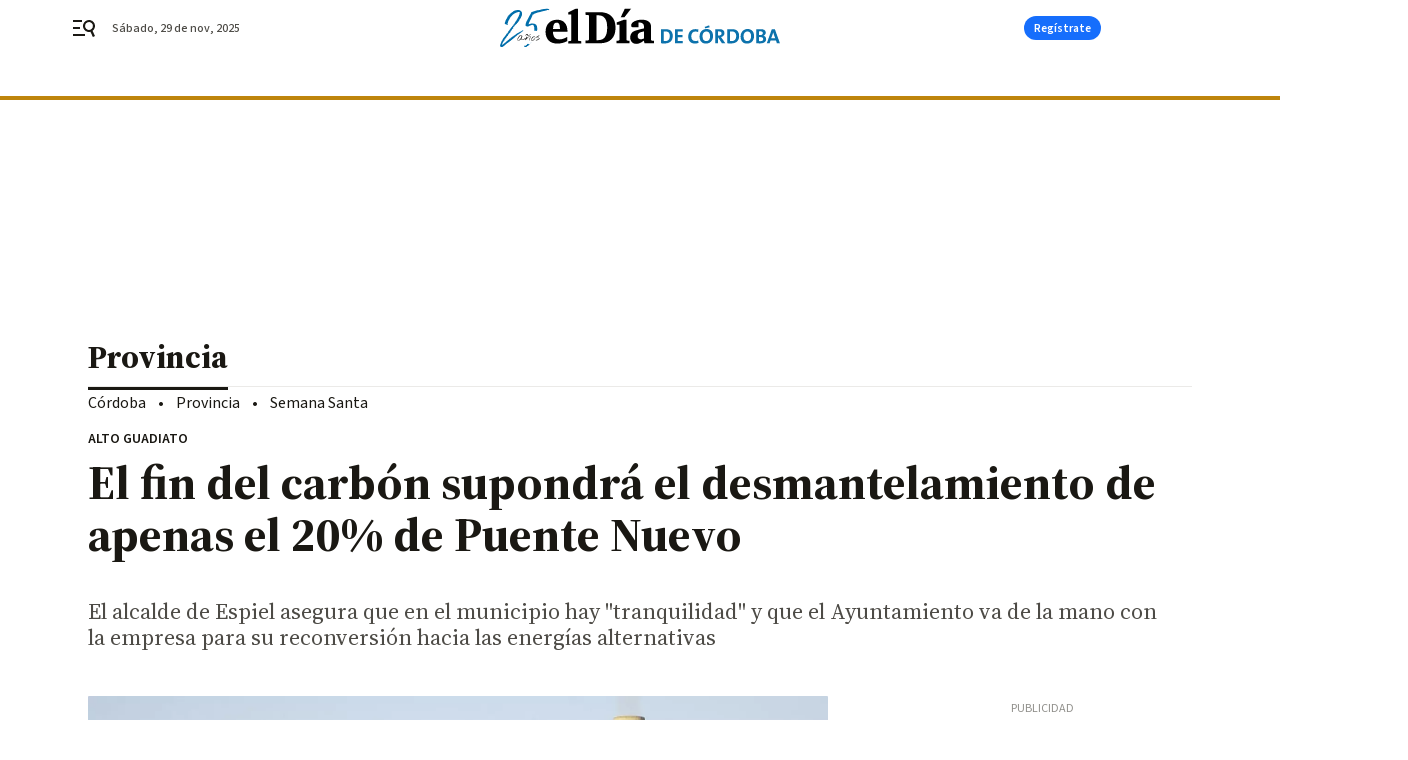

--- FILE ---
content_type: image/svg+xml
request_url: https://static.grupojoly.com/joly/public/file/2025/0228/04/eldiadecordoba25-desktop.svg
body_size: 11539
content:
<?xml version="1.0" encoding="UTF-8"?>
<svg id="Capa_1" data-name="Capa 1" xmlns="http://www.w3.org/2000/svg" viewBox="0 0 182 25.47">
  <defs>
    <style>
      .cls-1 {
        fill: #006eab;
      }

      .cls-2 {
        fill: #1c1c1b;
      }

      .cls-3 {
        fill: #0c72ac;
      }
    </style>
  </defs>
  <g>
    <path class="cls-3" d="M107.19,22.98c-.96,0-1.8-.04-2.58-.07v-9.24c.73-.03,1.85-.07,2.99-.07,2.87,0,4.7,1.28,4.7,4.53s-2.09,4.85-5.11,4.85M107.48,15.09c-.41,0-.8.01-1.07.04v6.25c.32.05.65.07.98.07,1.74,0,3.01-.99,3.01-3.19-.02-1.99-.8-3.17-2.91-3.17h0Z"/>
    <polyline class="cls-3" points="113.76 22.93 113.76 13.65 118.81 13.65 118.81 15.15 115.55 15.15 115.55 17.43 118.64 17.43 118.64 18.89 115.55 18.89 115.55 21.4 118.81 21.4 118.81 22.93 113.76 22.93"/>
    <path class="cls-3" d="M126.67,23.03c-3.24,0-4.28-2.15-4.28-4.45,0-2.94,1.54-5.01,4.64-5.01.67,0,1.33.09,1.98.28l-.25,1.63c-.59-.21-1.2-.32-1.83-.32-1.72,0-2.58,1.3-2.58,3.12,0,2.01.84,3.13,2.7,3.13.61,0,1.2-.14,1.76-.38l.28,1.58c-.77.28-1.59.43-2.42.43"/>
    <path class="cls-3" d="M133.95,23.08c-2.83,0-4.22-1.8-4.22-4.67,0-3.06,2.05-4.9,4.53-4.9s4.22,1.48,4.22,4.65c0,3.06-2.02,4.92-4.53,4.92M134.1,15.12c-1.28,0-2.46,1.02-2.46,3.1,0,1.96.77,3.24,2.43,3.24,1.21,0,2.5-.93,2.5-3.16,0-2.08-.88-3.2-2.47-3.2h0ZM133.37,13.1l-.29-.96,2.84-1.03.41,1.25-2.97.74Z"/>
    <path class="cls-3" d="M144.33,22.93l-2.5-3.83h-.15v3.83h-1.78v-9.28c.73-.04,1.59-.06,2.66-.06,2.05,0,3.36.71,3.36,2.61,0,1.37-.99,2.36-2.28,2.58.25.34.52.69.74,1.02l2.15,3.12h-2.21M142.38,15.05c-.23,0-.47.01-.7.04v2.69c.12.01.37.03.64.03,1.07,0,1.72-.55,1.72-1.41s-.54-1.33-1.66-1.33h0Z"/>
    <path class="cls-3" d="M150.35,22.98c-.96,0-1.8-.04-2.58-.07v-9.24c.73-.03,1.85-.07,2.99-.07,2.87,0,4.7,1.28,4.7,4.53s-2.09,4.85-5.11,4.85M150.64,15.1c-.41,0-.8.01-1.07.04v6.25c.32.05.65.07.97.07,1.74,0,3.01-.99,3.01-3.19-.01-1.99-.79-3.17-2.91-3.17Z"/>
    <path class="cls-3" d="M160.63,23.08c-2.83,0-4.22-1.8-4.22-4.67,0-3.06,2.05-4.9,4.53-4.9s4.22,1.48,4.22,4.65-2.02,4.92-4.53,4.92M160.78,15.12c-1.28,0-2.46,1.02-2.46,3.1,0,1.96.77,3.24,2.43,3.24,1.21,0,2.5-.93,2.5-3.16,0-2.08-.88-3.2-2.47-3.2h0Z"/>
    <path class="cls-3" d="M169.3,22.95c-.55,0-1.55-.03-2.72-.03v-9.26c.78-.04,1.95-.07,3.08-.07,1.99,0,3.1.81,3.1,2.29.02.92-.54,1.75-1.4,2.07v.03c.99.19,1.69,1.07,1.66,2.07,0,1.35-.92,2.88-3.72,2.88M169.37,15.04c-.38,0-.69.01-1,.03v2.41c.22.01.43.01.73.01,1.22,0,1.77-.49,1.77-1.32,0-.69-.4-1.14-1.5-1.14h0ZM169.15,18.83c-.14,0-.59,0-.78.01v2.59c.33.04.66.06.99.06,1.17,0,1.76-.55,1.76-1.39,0-.91-.8-1.28-1.97-1.28h0Z"/>
    <path class="cls-3" d="M180.02,22.93l-.64-1.9h-3.5l-.64,1.9h-1.81l3.25-9.28h2.02l3.31,9.27h-1.98M178,16.97c-.15-.42-.28-.84-.38-1.28h-.02c-.11.4-.21.82-.37,1.28l-.92,2.64h2.61l-.92-2.64Z"/>
    <path d="M93.59,19.69v-4.57c-1.66.31-1.91.37-2.54.64-1.09.52-1.58,1.25-1.58,2.35,0,1.29.79,2.16,1.95,2.16.61,0,1.07-.12,2.17-.58M90.06,9.24v3.17h-3.21c-1.16,0-1.62-.34-1.62-1.19,0-2.13,3.07-3.81,7-3.81,2.11,0,3.75.52,4.78,1.55,1.03,1.03,1.22,1.89,1.22,4.9v6.86l.3.4,1.5.15v1.62h-6.11l-.39-1.72c-2.24,1.55-3.55,2.1-4.98,2.1-2.29,0-3.91-1.73-3.91-4.17,0-1.46.57-2.74,1.53-3.57.84-.7,2.78-1.34,7.42-2.44v-.88c0-2.13-1.03-2.99-3.54-2.99Z"/>
    <polyline points="81.17 .1 85.27 .1 80.84 5.86 78.45 5.86 81.17 .1"/>
    <polyline points="80.62 7.41 82.22 7.41 82.22 20.69 82.58 21.09 84.25 21.24 84.25 22.85 75.67 22.85 75.67 21.24 77.29 21.09 77.59 20.69 77.59 10.67 75.84 10.67 75.84 9.2 80.62 7.41"/>
    <path d="M62.65,20.82h1.13c3.99,0,5.89-2.67,5.89-8.23s-1.93-8.08-5.89-8.08h-1.14v16.32M55.55,2.47h9.51c6.41,0,10.04,3.74,10.04,10.21s-3.61,10.18-10.04,10.18h-9.51v-1.76l1.84-.12.43-.58V4.8l-.43-.46-1.84-.12v-1.76Z"/>
    <polyline points="44.36 23.06 44.36 21.54 45.93 21.33 46.28 20.94 46.28 4.02 44.42 4.02 44.42 2.59 49.37 .1 50.73 .1 50.73 20.94 51.11 21.33 52.76 21.48 52.76 23.06 44.36 23.06"/>
    <path d="M34.48,13.43h4.47c-.08-3.01-.63-4.11-2.11-4.11-1.59,0-2.27,1.22-2.36,4.11M43.75,18.65v2.78c-2.39,1.18-4.25,1.64-6.58,1.64-4.66,0-7.57-2.83-7.57-7.7s2.99-7.95,7.57-7.95c4.19,0,6.66,2.79,6.66,7.5v.43h-9.46c.19,3.33,1.53,4.97,4.14,4.97,1.78,0,3.26-.48,5.24-1.67Z"/>
  </g>
  <g>
    <path class="cls-1" d="M15.07,14.29v.14c0,.1-.02.17-.06.21l-.1.06s-.02.09-.06.13c-.02,0-.03.03-.03.1,0,.02-.12.1-.35.22l-.19.19-.19.1c-.02.06-.09.12-.19.16-.09.09-.15.14-.19.16l-.16.13s-.05.05-.1.1h-.1s-.06.02-.06.06-.04.09-.13.13c-.13.06-.2.12-.22.16-.02.02-.05.04-.08.05-.03.01-.06.02-.08.02-.04,0-.06.02-.06.06-.02.09-.09.12-.19.1-.04,0-.06.02-.06.06,0,.02-.01.04-.03.06s-.04.03-.06.03l-.19.16c-.15.11-.25.16-.29.16-.09,0-.11.02-.06.06-.02.04-.07.09-.14.13-.08.04-.14.06-.21.06-.02,0-.03.02-.03.06-.06,0-.11.02-.13.06,0,.02,0,.04-.02.05-.01.01-.02,0-.02-.02,0-.04-.02-.05-.05-.02-.03.03-.05.07-.05.11,0,.09-.02.13-.06.13-.04-.02-.09-.02-.14,0-.05.02-.08.05-.08.1s-.09.14-.27.3c-.18.16-.28.22-.3.18-.02-.04-.05-.05-.08-.03-.03.02-.04.05-.02.1-.02.04-.07.11-.14.19-.07.09-.12.13-.14.13s-.05.01-.08.03c-.03.02-.06.05-.08.1-.43.38-.66.58-.7.58-.02,0-.04.01-.05.03-.01.02-.03.04-.05.06l-.03.06s-.05.05-.08.08-.08.06-.14.08c-.04.06-.09.12-.14.16-.05.04-.09.06-.11.06-.02.02-.05.04-.08.06-.03.02-.07.05-.11.1,0,.02-.02.04-.06.06-.02,0-.05.02-.1.06-.04.04-.09.08-.13.13-.11.11-.2.16-.29.16-.02-.02-.03-.01-.03.03.02.02,0,.06-.06.13-.13.04-.22.11-.29.19l-.29.22s-.08.04-.11.06c-.03.02-.05.04-.05.06,0,.02-.02.05-.05.08-.03.03-.07.06-.11.08-.06.02-.12.05-.16.08-.04.03-.06.06-.06.08s-.03.03-.1.03h-.03c0,.06-.1.16-.29.29l-.77.61-.06.03c-.06,0-.1.03-.1.1-.04.04-.08.06-.1.06-.06.02-.1.04-.1.06-.02.04-.07.06-.16.06-.02,0-.06.03-.13.1,0,.04-.02.06-.06.06-.02.06-.05.1-.1.1-.13.15-.22.22-.29.22-.04,0-.06.01-.06.03-.04.06-.13.15-.26.26-.13.11-.23.18-.32.22l-.22.26-.26.26s-.11.04-.21.11c-.1.07-.18.13-.24.18l-.1.06s-.04.02-.06.05c-.02.03-.05.07-.1.11-.06.06-.16.14-.29.22-.13.08-.22.14-.29.16l-.03.03s-.02.04-.06.06c-.04.02-.08.04-.1.06-.13.04-.28.06-.45.06-.02.02-.05.03-.08.03s-.06.01-.08.03c-.02.02-.06.03-.11.02-.05-.01-.09-.03-.11-.05l-.06-.03c-.06,0-.15-.04-.27-.11-.12-.07-.22-.15-.3-.24,0-.02-.02-.06-.05-.11-.03-.05-.06-.09-.08-.11-.02-.13-.02-.2,0-.22.04,0,.06-.03.06-.1-.04-.13-.06-.23-.06-.32s.02-.15.06-.19c.02-.02.04-.04.05-.06.01-.02,0-.03-.02-.03v-.06c0-.15.03-.25.1-.29.09-.09.19-.3.32-.64l.13-.48c.09-.09.13-.17.13-.26l.06-.19.13-.26c.02-.15.08-.29.19-.42.11-.13.18-.18.22-.16.04,0,.06-.02.06-.06.02-.06.02-.11,0-.13-.02-.02-.03-.05-.03-.08s.01-.08.03-.14c.19-.28.32-.42.38-.42.02,0,.03-.03.03-.1-.02,0-.03,0-.03-.02s-.01,0-.03.02c-.02,0-.03-.01-.03-.03s.01-.04.03-.06c.04-.04.06-.07.06-.1s0-.03.02-.03.03.02.05.06l.1.03-.03-.13s-.07-.05-.1-.08c-.02-.03-.01-.04.03-.02,0,.02.01.02.03,0,.02-.02.04-.04.06-.06.02-.09.05-.13.1-.13.11,0,.17-.05.19-.16.06-.11.12-.16.16-.16h-.03c-.09-.08-.09-.13,0-.13.06,0,.11-.04.13-.13.11-.15.16-.18.16-.1,0,.02.01.02.03,0,.04-.02.04-.05,0-.1-.04,0-.04-.02,0-.06l.13-.03v-.06c0-.06.02-.1.06-.1s.07,0,.08-.02c.01-.01,0-.02-.05-.02-.02-.02-.02-.03,0-.03.06,0,.1-.04.1-.13,0-.06.03-.11.1-.13.02,0,.04-.01.06-.03.02-.02.03-.04.03-.06l.1-.13s.05-.08.08-.13c.03-.04.06-.07.08-.1,0-.06.01-.1.03-.1l.06-.03s.01-.05.03-.1c.02-.04.05-.08.1-.13.04-.04.08-.08.11-.13.03-.04.05-.07.05-.1s.02-.04.06-.06c.04,0,.14-.12.29-.35.15-.26.24-.37.29-.35.04,0,.07-.01.1-.03.02-.02.03-.04.03-.06s-.02-.05-.05-.1c-.03-.04-.06-.06-.08-.06s-.03-.01-.02-.03c.01-.02.03-.03.05-.03.06,0,.12-.01.16-.03.04,0,.06.01.06.03s-.02.03-.06.03c0,.02,0,.04-.02.05-.01.01,0,.02.02.02,0,.02.01.03.03.02.02-.01.04-.03.06-.05.06-.06.07-.1.03-.1-.04-.02-.06-.05-.05-.1.01-.04.04-.06.08-.06.02,0,.04-.01.06-.03.02-.02.03-.04.03-.06-.02,0-.03,0-.02-.02.01-.01.02-.03.02-.05.02-.02.04-.03.05-.03s.02.01.02.03c.02.02.05.02.1,0,.04-.02.07-.06.1-.13.02-.06.01-.08-.03-.06-.04.02-.07.03-.08.02-.01-.01,0-.03.05-.05.02-.02.02-.04,0-.06,0-.06.01-.1.03-.1.04-.04.06-.07.06-.1,0-.04.02-.06.06-.06s.08-.02.13-.06c.04-.04.06-.08.06-.13h-.1c-.09,0-.12-.02-.1-.06l.1-.03s.09-.03.14-.1c.05-.06.08-.12.08-.16s.02-.04.06,0c0,.04.02.06.05.06s.05-.02.05-.06c0-.02.01-.03.03-.03l.03-.06.03-.13s.04-.02.05-.05c.01-.03,0-.06-.02-.08-.04,0-.06.03-.06.1,0,.02-.02.04-.06.06-.04.02-.07.02-.1,0,0-.11.07-.19.22-.26.08-.02.15-.05.19-.1.04-.04.05-.07.03-.1h-.06s-.03.02-.03,0c0-.04,0-.07.02-.1.01-.02.03-.01.05.03.02.04.04.05.06.02.02-.03.03-.08.03-.14-.02-.02-.03-.04-.02-.05.01-.01.02-.03.02-.05l.06.06s.01.03.03.02c.02-.01.06-.04.13-.08.02-.04.05-.08.1-.13.04-.04.06-.07.06-.1l.13-.13s.06-.1.06-.16c0-.04.01-.06.03-.06.04,0,.08-.02.13-.06.02-.06.03-.11.03-.13s-.01-.03-.03-.03c-.04,0-.04-.02,0-.06.02-.04.05-.07.08-.1.03-.02.05-.04.05-.06l.13-.06s.1-.04.16-.13c.02-.04.05-.08.1-.11.04-.03.07-.05.1-.05.04,0,.06-.02.06-.06s.01-.06.03-.06c.02.02.04.02.06,0,.02-.02.02-.04,0-.06v-.1s-.03-.03-.1-.03l-.06.03.06-.06s.05-.06.08-.11c.03-.05.07-.11.11-.18.06-.13.14-.19.22-.19.06,0,.1-.02.1-.06l.06-.06c.06-.02.13-.06.21-.13.07-.06.15-.14.24-.22l.16-.1-.13-.1s-.06-.09-.06-.14.03-.09.1-.11l.1-.03s.03.06.1.06l.13-.06.03-.1.06-.03c0-.06.02-.1.06-.1.02,0,.03,0,.03-.02s-.01-.02-.03-.02c0-.04-.01-.06-.03-.05-.02.01-.04.03-.06.05-.04.04-.08.05-.1.03-.04,0-.06-.02-.06-.06,0-.06.06-.16.19-.29.15-.08.22-.17.22-.26,0-.04.03-.06.1-.06.02,0,.03-.02.03-.06l.16-.26s.07-.08.1-.11c.02-.03.03-.06.03-.08,0-.04.03-.07.1-.1.13-.17.19-.28.19-.32,0-.02-.02-.02-.06,0-.04,0-.06-.02-.06-.05s.01-.06.03-.08h.1s.03-.01.03-.1c0-.06.03-.07.1-.03.02.06.05.09.1.06.04-.02.06-.05.06-.1,0-.02-.01-.03-.03-.03-.09,0-.07-.07.03-.22.06-.04.13-.12.19-.22.02-.08.07-.15.16-.19l.13-.26c.04-.13.11-.23.19-.32.08-.08.13-.15.13-.19-.06-.04.17-.51.7-1.41l.16-.26.1-.26c.38-.92.59-1.58.61-1.98v-.26c0-.3-.01-.48-.03-.54h-.35c-.13,0-.49.07-1.09.22l-.32.1s-.14.04-.35.13c-.11.09-.2.13-.29.13-.02,0-.05.01-.1.03,0,.02-.02.03-.06.03-.02.02-.05.04-.1.06-.04.02-.1.04-.16.06l-.22.1s-.09.02-.13.06c-.04.04-.09.07-.13.1l-.19.16s-.06.01-.06.03c-.04.04-.12.1-.24.16-.12.06-.22.11-.3.13-.09.02-.13.06-.13.13,0,.02-.07.1-.22.22l-.19.1s-.07.14-.22.29c-.13.17-.27.33-.42.48-.11.15-.18.22-.22.22l-.16.16c0,.09-.06.17-.19.26-.09.13-.13.21-.13.26l-.19.22c-.02.06-.05.12-.08.16-.03.04-.05.07-.05.1l-.06.13s-.05.06-.1.13c0,.04-.02.06-.06.06-.02,0-.03.01-.03.03,0,.13-.03.26-.1.38-.02.02-.05.06-.1.13-.04.06-.07.12-.1.16l-.19.35s-.03.02-.03.06c0,.06-.03.13-.1.19-.06.02-.1.07-.1.16,0,.04-.09.27-.26.67-.04.02-.06.07-.06.16l.03.06c0,.09-.02.18-.05.27-.03.1-.07.15-.11.18-.06.04-.09.09-.06.13,0,.06-.01.11-.03.13-.02.02-.02.09,0,.19.02.09.02.15,0,.19l-.03.03s.04-.02.11.08c.07.1.12.18.14.24l-.06.06s-.04.05-.05.08c-.01.03,0,.06.02.08,0,.06-.01.09-.03.06-.04-.02-.09-.03-.14-.03s-.08.02-.08.06v.1s-.05-.05-.1-.08c-.04-.03-.09-.06-.13-.08-.04-.02-.1-.06-.16-.11-.06-.05-.12-.08-.16-.08l-.16-.03s-.07-.03-.16-.03c-.06,0-.13-.03-.21-.08-.08-.05-.11-.09-.11-.11l-.06-.03s-.03-.04-.03-.06l-.13-.03c-.09-.02-.19-.11-.3-.27-.12-.16-.15-.24-.11-.24.02,0,.03-.03.03-.1l.16-.29c.02-.11.06-.22.11-.34.05-.12.1-.27.14-.46l.38-.96c.04-.15.11-.27.19-.35.06-.13.12-.2.16-.22.04-.06.1-.15.16-.27.06-.12.11-.22.13-.3,0-.04.01-.07.03-.1l.03-.06s-.02-.08.02-.13c.03-.04.06-.06.08-.06s.03-.02.03-.06l.16-.26c.11-.11.16-.2.16-.29-.02-.02-.02-.05,0-.1.02-.04.05-.07.1-.1.02-.04.04-.07.06-.1.02-.02.03-.04.03-.06s.02-.03.06-.03.08-.06.13-.19c.11-.06.16-.13.16-.19.02,0,.04-.02.06-.06,0-.11.1-.22.29-.35.04-.04.07-.09.1-.14.02-.05.04-.09.06-.11l.13-.1s.01.05-.03.1c-.06.09-.07.13-.03.13s.11-.04.19-.13c.04-.04.05-.1.03-.16-.02-.02-.02-.05.02-.1.03-.04.06-.08.08-.13l.16-.13.03.03s.08.05.13.02c.04-.03.07-.08.1-.14,0-.04.06-.14.19-.29.13-.13.21-.19.26-.19.04-.02.07-.04.1-.06.02-.06.06-.11.13-.13.11,0,.17-.03.19-.1.04-.06.08-.1.13-.1.02,0,.05-.02.1-.06.06-.06.11-.1.13-.1.06,0,.14-.04.22-.13l.19-.16.03-.06s.02-.08.06-.13c.04-.04.08-.06.13-.06l.06-.03s.05-.01.08-.03c.03-.02.07-.04.11-.06l.19-.1.06-.03c.06,0,.12-.02.16-.06.11-.02.21-.06.3-.11.1-.05.16-.09.21-.11h.1s.44-.11,1.25-.26l.48-.03c.3,0,.53.02.7.06.36.09.56.15.61.19,0,.02.06.06.19.13.13.02.19.09.19.19,0,.04.02.06.06.06.04-.02.08-.02.11.02.03.03.04.08.02.14,0,.06.02.1.06.1l.03-.03s.02-.03.06-.03c.04.02.12.12.22.29.11.17.18.3.22.38l.03.06s.03.02.03.06v.06s.05.21.1.58v.1s.02.04,0,.06c-.02.02-.03.04-.03.06-.02.04-.02.07,0,.1.06.06.07.1.03.1l-.03.16c0,.3-.03.51-.1.64l-.03.16c0,.06-.02.11-.06.13-.02,0-.04.01-.06.03,0,.02.02.02.06,0h.1l-.1.06s-.06.11-.06.19c0,.06-.04.13-.13.19-.02.02-.04.05-.05.1-.01.04-.03.09-.05.13,0,.11-.03.16-.1.16,0,.02,0,.03-.02.03-.01,0,0,.01.02.03,0,.04-.03.1-.1.16-.04.09-.05.15-.03.19,0,.02-.01.03-.03.03-.06,0-.1.02-.1.06,0,.06-.02.12-.06.16-.06.04-.08.07-.03.1.02.04.01.09-.03.13l-.1.13s-.06.1-.11.18c-.05.07-.11.12-.18.14-.09.02-.13.05-.14.08-.01.03.03.05.11.05.06,0,.03.03-.1.1-.04.09-.07.13-.1.13-.04,0-.06.03-.06.1,0,.11.02.14.06.1.04,0,.04.01,0,.03-.04.04-.06.07-.06.1,0,.09-.04.13-.13.13-.09.04-.13.11-.13.19l-.03.13-.06.1s-.06.09-.19.13c-.04.02-.08.04-.11.06-.03.02-.06.03-.08.03.02.02.04.03.06.03.04.02.04.04,0,.06-.02.06-.02.11,0,.13-.02.04-.06.1-.11.18-.05.07-.1.11-.14.11-.02.02-.03.05-.03.1l.03.06s-.06.04-.11.05c-.05.01-.1.02-.14.02-.04-.02-.06,0-.06.06.02.02.01.05-.03.08-.04.03-.09.05-.13.05-.09-.04-.13-.01-.13.1,0,.04-.01.08-.03.11-.02.03-.04.05-.06.05-.06.02-.1.05-.11.1-.01.04,0,.06.05.06s.05.02.03.05c-.02.03-.05.06-.1.08-.13.06-.16.14-.1.22.04.04.03.05-.03.03-.09,0-.13.01-.13.03-.02.02-.07.04-.16.06-.09,0-.14.02-.16.06-.04-.02-.07-.04-.1-.06-.04-.02-.08-.03-.11-.02-.03.01-.07.04-.11.08,0,.09.03.16.1.22.08.09.14.15.16.19,0,.06-.11.14-.32.22-.09,0-.15.02-.19.06l-.16.16-.03.13s.05.05.03.08c-.02.03-.05.04-.1.02-.06,0-.09.01-.06.03,0,.02.05.03.16.03l.16.06h-.06c-.06,0-.1.03-.1.1,0,.02-.02.03-.06.03l-.1.03s-.03.03-.1.03c-.13-.02-.19-.01-.19.03s-.02.09-.06.13c-.06.02-.1.05-.1.08s.02.03.06-.02c.02,0,.03.01.03.03s-.05.09-.16.19c-.02.04-.05.07-.08.1-.03.02-.04.04-.02.06,0,.02-.03.03-.1.03-.04,0-.06.03-.06.1,0,.02-.03.05-.1.1-.06.02-.1.11-.1.26-.02.11-.03.19-.02.24.01.05.04.04.08-.05.02-.04.06-.06.11-.06s.08.02.08.06c0,.09-.01.13-.03.13h-.03s-.01-.03-.03-.03c-.02.02-.02.04,0,.06,0,.02-.02.03-.06.03,0-.02-.04-.03-.13-.03-.13.02-.19.04-.19.06,0,.04-.06.13-.18.27-.12.14-.2.21-.24.21-.02,0-.03.01-.03.03s-.03.05-.1.1c-.04.09-.06.15-.06.19.02.02.04.02.06,0,.06-.04.1-.04.1,0,.04.04.05.08.02.11-.03.03-.08.05-.14.05-.19,0-.29.04-.29.13,0,.13.03.15.1.06.08-.08.13-.11.13-.06.02.02,0,.07-.08.14-.08.07-.14.12-.21.14-.09,0-.13.01-.13.03-.02.04-.06.05-.13.03-.02-.02-.05-.03-.08-.03s-.04.02-.02.06c.06.04.06.1,0,.16-.06.02-.1.04-.1.06s.02.03.06.03l.13-.03.06-.03s-.02.08-.05.11c-.03.03-.06.05-.08.05l-.06.03-.13.06c-.04.09-.04.13,0,.13s.03.05-.03.16c-.06.02-.1.04-.1.06s.02.04.06.06c.02,0,.03.01.03.03,0,.04-.06.12-.19.22-.13.13-.21.19-.26.19l-.03.1c0,.06-.01.09-.03.06-.06-.02-.11-.01-.14.03-.03.04-.04.09-.02.13,0,.04-.01.07-.03.1-.06,0-.1.03-.1.1,0,.09-.02.11-.06.06-.02,0-.04.02-.06.06,0,.02-.02.04-.06.06-.06,0-.12.02-.16.06-.09.04-.12.1-.1.16.02.02.06.02.13,0,.02-.04.03-.04.03,0s-.02.06-.06.06c-.09,0-.11.02-.06.06,0,.06-.03.1-.1.1-.06.02-.11.04-.13.06-.02.02-.02.04,0,.06l.03.13-.06.16s-.05-.02-.1.06c-.02.02-.04.05-.06.1-.02.04-.04.06-.06.06-.04,0-.06.03-.06.1,0,.09-.02.15-.05.21-.03.05-.07.08-.11.08,0-.04-.05-.03-.16.03-.04.04-.07.06-.1.06s-.02.01,0,.03c.02.09.01.13-.03.13-.06.02-.1.06-.1.13.02.04.01.09-.03.13-.02,0-.03.02-.03.06.02,0,0,.03-.06.1-.06.02-.1.05-.1.1s-.01.08-.03.11c-.02.03-.04.04-.06.02-.04,0-.11.04-.19.11-.09.07-.13.13-.13.18.08.02.14.02.16,0,.02,0,.03.01.03.03s-.05.03-.16.03l-.1.1s-.06.03-.13.03l-.1.06c-.02.06-.02.11,0,.13.04.02.09.02.14-.02.05-.03.08-.07.08-.11l.03-.06s.06.02.06.06-.04.1-.11.18c-.08.07-.14.11-.21.11-.13.02-.2.12-.22.29-.04.11-.12.17-.22.19-.09,0-.13.03-.13.1,0,.08-.02.13-.06.13-.09,0-.06.04.06.13.04,0,.07,0,.1-.02.02-.01.03-.03.03-.05l.03-.06s.03.01.03.03c0,.04-.02.08-.06.11-.04.03-.1.06-.16.08-.02,0-.03.02-.03.06,0,.06-.02.1-.06.1-.06,0-.11.04-.13.13-.02.08-.06.13-.13.13-.02-.02-.04-.02-.06.02-.02.03-.02.06,0,.08,0,.06-.01.1-.03.1-.06,0-.1.01-.1.03s-.01.03-.03.03c-.04-.02-.06-.01-.06.03s-.02.08-.06.13h-.16l.16.06s.03.05.03.1c-.02,0-.03.01-.03.03s-.03.03-.1.03l-.06.1c-.02.08-.06.13-.13.13-.02.04-.03.08-.03.13.02.08,0,.13-.06.13s-.1.02-.11.06c-.01.04,0,.06.05.06s.06.01.06.03l-.03.06s-.04.01-.05.03c-.01.02-.03.04-.05.06l-.03.06s-.06.02-.06.06c0,.06-.01.11-.03.13-.04,0-.06.06-.06.19l-.03.26s-.03.02-.03.06v.1s-.03.01-.03.03.01.03.03.03c.06-.02.06.04,0,.19l-.13.29s.01.03.03.03l.29-.22c.36-.28.78-.66,1.25-1.15.04-.02.07-.03.1-.03.08,0,.13-.02.13-.06.02-.09.05-.11.1-.06h.06v-.06c.17-.17.27-.26.29-.26l.19-.16c.04-.06.08-.12.13-.16.04-.04.07-.06.1-.06s.03-.01.03-.03c.02-.04.07-.1.16-.16.08-.06.15-.1.19-.1l.06-.1.13-.06s.08-.02.11-.06c.03-.04.04-.07.02-.1,0-.04.03-.06.1-.06.02,0,.06-.03.13-.08.06-.05.12-.1.16-.14.06-.13.13-.19.19-.19.04,0,.08-.01.11-.03.03-.02.05-.05.05-.1l.06-.03s.03-.01.03-.03c.04-.02.07-.03.1-.03l.06-.1.1-.1s.06-.01.06-.03c0-.04.05-.12.16-.22l.26-.19s.02-.03.06-.03c.02,0,.03-.02.03-.06l.03-.03.19-.1c.11-.09.18-.13.22-.13v.1s-.03.04-.02.06c.01.02.03.02.05,0,.06-.06.1-.12.1-.16,0-.06.01-.1.03-.1.04,0,.06-.02.06-.06-.02-.04.02-.11.11-.19.1-.08.19-.14.27-.16.08-.02.15-.05.19-.08.04-.03.05-.06.03-.08-.02-.02.02-.07.11-.16.1-.08.15-.12.18-.1.04,0,.06-.01.06-.03,0-.11.06-.14.19-.1.02.02.06.02.13,0,.02-.02.05-.04.1-.05.04-.01.07-.03.1-.05.02-.04.05-.08.08-.11.03-.03.06-.06.08-.08.02-.06.06-.13.13-.19.06-.06.11-.08.13-.06.02,0,.02-.02,0-.06,0-.02.02-.03.06-.03.06,0,.1-.02.1-.06,0-.02.02-.03.06-.03l.1-.03s.03-.06.1-.06l.06.03c-.11,0-.02-.1.27-.3.29-.2.47-.3.56-.3.02,0,.05-.02.1-.06.04-.04.05-.07.03-.1l.03-.1s.06-.07.06-.1.04-.03.13-.03c.13,0,.19-.01.19-.03,0-.08.01-.13.03-.13l.22-.16.22-.13c.11,0,.23-.05.38-.16l.26-.19.19-.13-.03.1s0,.07.02.1c.01.02.03,0,.05-.06.02-.02.03-.06.03-.13,0-.02.03-.03.1-.03.19-.04.29-.12.29-.22,0-.04.02-.06.06-.06.06-.02.08-.02.06,0-.04.06-.05.1-.03.11.02.01.05,0,.1-.05.02-.04.05-.06.1-.06.06,0,.1-.02.1-.06-.06-.04-.05-.06.03-.06.02,0,.07-.02.16-.06,0-.02.02-.03.06-.03s.06-.01.06-.03.02-.03.06-.03c.02.02.05,0,.08-.05.03-.05.05-.1.05-.14s.05-.06.16-.06c.04.02.08.03.13.03s.06-.01.06-.03l.06-.03s.06-.01.06-.03l.06-.06s.05-.03.1-.03c.02,0,.08-.05.19-.16.08-.08.15-.13.19-.13,0,.02.01.03.03.03s.14-.05.35-.16c.04-.04.08-.07.11-.1.03-.02.06-.03.08-.03.04-.02.06-.03.06-.03ZM.11,24.74s0-.02.02-.05c.01-.03,0-.05-.02-.05-.02-.02-.04-.03-.06-.02-.02.01-.03.03-.03.05s.02.04.06.06h.03ZM.24,23.59v-.03s-.01-.03-.03-.03-.03.02-.03.06v.03s.03-.01.03-.03h.03ZM1.01,21.8s0,0,.02-.02c.01-.01.02-.03.02-.05s-.01-.03-.03-.03c-.02.02-.02.04,0,.06v.03ZM1.2,24.26s-.06-.03-.13-.03v.06c.06.06.11.07.13.03.04,0,.04-.02,0-.06ZM1.49,20.81l.03.06s.06.01.06-.03c-.02-.04-.04-.08-.06-.1l-.03.06ZM1.71,20.52s.07-.03.1-.1l-.1.03v.06ZM1.93,22.66s.02-.03.06-.03v.03s-.02.04-.06.06v-.06ZM2.16,19.66s-.01.01-.03.03c0,.04.03.06.1.06v-.1h-.06ZM2.78,21.13s.03-.03.05-.03c.02.04.02.06,0,.06,0,.02-.02.03-.06.03v-.03s0-.01.02-.03ZM2.92,18.35l-.03-.06s.01-.03.03-.03l.03.06s.01.03-.03.03ZM3.28,20.49l.03.06s-.05.06-.1.06-.08-.02-.1-.06c-.02-.02,0-.03.06-.03.02,0,.03-.01.03-.03s.02-.02.06,0ZM3.45,20.14c.05-.04.09-.06.11-.06l-.06.13c-.09.08-.13.11-.13.06s.03-.09.08-.13ZM3.76,17.1c.08-.04.14-.05.16-.03l-.1.06c-.19.09-.21.07-.06-.03ZM4.06,19.37s-.04-.02-.02-.06l.03-.06s.06.07.06.1c-.02.02-.05.03-.08.03ZM4.36,16.37s.05.02.03.05c-.02.03-.06.06-.13.08-.11.11-.13.1-.06-.03.04-.06.1-.1.16-.1ZM4.43,16.24s-.03-.01-.03-.03l.03-.03s.03.01.03.03l-.03.03ZM4.75,15.89h-.1s.01-.03.03-.03c.02-.02.04-.02.06,0v.03ZM4.91,21.38v-.03s-.01-.02-.03,0c-.02,0-.03.01-.03.03h.06ZM5,15.57h-.06s.02-.03.06-.03c.02,0,.03.01.03.03h-.03ZM5,16.08s.01.06.03.06l.03-.06s-.01-.03-.03-.03l-.03.03ZM5.1,17.07v.06s.04.03.06.03.03-.02.03-.06c0-.02-.02-.03-.06-.03h-.03ZM5.19,15.21s-.06-.01-.06-.03h.1s.01.03-.03.03ZM5.24,5.27s.02-.04.02-.06-.01-.03-.03-.03c-.02.02-.03.05-.03.1,0,.02.01.03.03.03,0,0,0-.01.02-.03ZM6.09,14.38v.06h.03s.03-.04.03-.06,0-.03-.02-.03-.02.01-.02.03h-.03ZM6.25,14.7h-.05s-.05.01-.05.03c.04.02.07.03.1.03s.03-.01.03-.03c-.02-.02-.03-.03-.03-.03ZM6.76,13.3l-.06.03.03-.06s.02-.03.06-.03l-.03.06ZM6.86,15.37v-.02s.02-.03.06-.05c.02,0,.03.01.03.03s-.01.03-.03.03h-.06ZM7.27,12.79s-.02.01-.06.03l.03.06.1-.06s.01-.03-.03-.03h-.03ZM7.46,12.34s-.03-.01-.03-.03c.02-.04.06-.06.13-.06.02.02.02.04,0,.06l-.1.03ZM7.59,13.49s.01.03.03.03v-.03l-.03-.03v.03ZM7.69,12.47c.06,0,.1-.01.1-.03s-.01-.03-.03-.03c-.04,0-.06.01-.06.03v.03ZM7.69,14.38s.02-.03.06-.03v.03h-.06ZM7.83,12.03s-.02.03-.02.05.01.03.03.03.03-.01.03-.03c0-.04-.01-.06-.03-.06,0,0,0,0-.02.02ZM7.88,13.39h.1s.03-.02.03-.06c-.04-.02-.07-.03-.1-.03s-.04,0-.05.02,0,.02.02.02v.06ZM7.88,11.92s.04.03.13.03c.04,0,.06-.02.06-.06,0-.06.03-.1.1-.1l.06-.06s.01-.06.03-.06c.02-.02.03-.05.03-.08s-.01-.06-.03-.08c-.02,0-.03.01-.03.03,0,.04-.05.12-.16.22l-.19.16ZM8.04,13.46s-.01-.03-.03-.03l-.03.03s.01.03.03.03l.03-.03ZM8.13,12.37s.02-.01.06-.03c0-.02-.03-.03-.1-.03-.02,0-.03.01-.03.03l.03.03h.03ZM8.29,13.58h.02s.02.01.02.03c0,.02-.01.03-.03.03h-.03s.01-.03.03-.03v-.03ZM8.39,11.89s-.02,0-.05.02c-.03.01-.04.03-.02.05.08.02.14.02.16,0,0-.02-.01-.03-.03-.03-.04-.02-.06-.03-.06-.03ZM8.49,11.67s-.03.04-.03.06.01.03.03.03c.04,0,.07-.01.08-.03.01-.02,0-.04-.02-.06-.02-.02-.04-.02-.06,0ZM8.49,12.82s.02,0,.06-.02c.04-.01.07,0,.1.02,0,.02-.01.03-.03.03h-.1s-.03-.03-.03-.03ZM8.53,18.3s.02,0,.02.02c.02,0,.03,0,.02.02s-.03.02-.05.02c0-.02,0-.04.02-.05ZM8.66,11.99s-.02.01-.02.03.01.04.03.06c.02,0,.03-.02.03-.06l-.03-.03h-.02ZM8.66,12.69s.03-.03.05-.03.03.02.03.06l-.06.03s-.03-.01-.03-.03c0,0,0-.01.02-.03ZM8.81,12.63h.03s.03-.02.03,0-.01.03-.03.03h-.03v-.03ZM8.87,10.56s-.03-.04-.03-.08c.02,0,.03-.01.03-.03s.01-.03.03-.03.03.01.03.03-.01.04-.03.06c0,.04-.01.06-.03.05ZM8.85,11.62s-.02.03-.02.05h.06s-.01-.06-.03-.06c0,0,0,0-.02.02ZM8.93,11.03l.03.03s.06-.01.06-.03c.02,0,.02-.01,0-.03-.02-.02-.04-.03-.06-.03l-.03.06ZM8.97,10.8v.03h.1s-.01-.03-.03-.03h-.06ZM9.01,11.68s-.05.03-.05.05c.02.02.04.03.06.03s.04-.01.06-.03c.02,0,.03,0,.03-.02,0-.01-.01-.02-.03-.02-.02-.02-.05-.03-.08-.02ZM9.06,12.37s.04-.03.06-.03.01.02-.03.06c-.02.02-.04.04-.05.05-.01.01-.02,0-.02-.02s.01-.04.03-.06ZM9.38,10.02s-.06.06-.06.08c.04.09.11.09.19,0,.06-.08.06-.13,0-.13-.04,0-.09.02-.13.05ZM9.32,11.47s.07-.03.1-.1c.06-.08.08-.14.06-.18-.02-.03-.06,0-.13.08l-.03.19ZM9.54,11.83s.06.03.06.1c-.02.02-.04.02-.06,0v-.1ZM9.73,11.31v.06s.02.01,0,.03c-.04,0-.05-.03-.03-.1h.03ZM9.73,10.9s.06.03.06-.03c0-.15-.03-.17-.1-.06-.02.02-.01.05.03.1ZM9.92,11.11s.01,0,.03.02h.06v.03s-.04.06-.06.05c-.02-.01-.03-.04-.03-.08v-.02ZM10.21,10.42c0,.06-.02.1-.06.1l-.06.03v-.03l.03-.1c.06-.02.1-.02.1,0ZM10.31,10.61h.03l.06.03s-.01.03-.03.03l-.06-.03v-.03ZM10.36,8.82s-.02.01-.02.03.01.04.03.06c.02,0,.03-.02.03-.06,0-.02-.01-.03-.03-.03h-.02ZM10.44,10.52s-.07.03-.08.02c-.01-.01,0-.03.02-.05,0-.04.03-.06.1-.06.04.04.03.07-.03.1ZM10.72,17.07s-.04-.03-.06-.03-.03.01-.03.03c0,.04.01.07.03.08.02.01.04,0,.06-.02.02-.02.02-.04,0-.06ZM11.08,10c.08-.06.13-.07.13-.03,0,.02-.03.06-.1.13-.04.04-.09.07-.14.1-.05.02-.06.01-.02-.03,0-.04.04-.1.13-.16ZM11.11,8.85v.06l.06.03s.03-.01.03-.03l-.03-.06h-.06ZM11.23,16.46v-.03s-.01-.03-.03-.03l-.03.03s.01.03.03.03h.03ZM11.27,9.88h.03s.02.01,0,.03c0,.04-.01.06-.03.06v-.1ZM11.47,9.35s.07-.05.11-.05.06.01.05.03c-.01.02-.03.04-.05.06l-.13.03s-.02-.05.02-.08ZM11.84,16.21v-.03l-.03-.1s-.03.04-.03.06l.03.06h.03ZM12.39,16.05v-.1s-.03-.02-.03,0c-.02,0-.03.01-.03.03.04.04.06.06.06.06ZM12.55,15.98c0-.06-.01-.1-.03-.1s-.03.03-.03.1v.03l.06-.03ZM12.93,15.69c0-.06-.01-.1-.03-.1-.06,0-.1.03-.1.1,0,.02.03.03.1.03.02,0,.03-.01.03-.03ZM13.41,15.41v-.03s-.01-.03-.03-.03c0,.02-.01.03-.03.03,0,.02.01.03.03.03h.03ZM13.65,14.94s.03-.02.05-.02h.06s-.02.03-.06.03h-.06s0,0,.02-.02ZM14.59,14.74s0,0,.02-.02c.01-.01,0-.02-.02-.02,0-.02-.01-.03-.03-.03-.04,0-.06.01-.06.03l.06.03h.03ZM14.59,14.93s0-.03-.02-.03-.02.01-.02.03c-.04.02-.06.04-.06.06.06,0,.1-.02.1-.06Z"/>
    <g>
      <path class="cls-1" d="M18.04,24.55s.1.03.16.03v-.13h-.1c0,.06-.02.1-.06.1Z"/>
      <path class="cls-1" d="M17.76,24.61c-.06,0-.1.01-.1.03s.03.03.1.03h.02s.02-.01.02-.03c-.02,0-.03-.01-.03-.03Z"/>
      <path class="cls-1" d="M18.91,23.62s-.01.02-.03,0v-.03s-.03.03-.03.1-.01.1-.03.1-.02-.01,0-.03c0-.09-.01-.09-.03,0-.04.02-.04.04,0,.06.02.02.02.03,0,.03s-.06.03-.13.1c-.02.02-.04.04-.06.05-.02.01-.03,0-.03-.02h-.1s.01.03.03.03c.06,0,.06.04,0,.13-.02,0-.03.01-.03.03s.02.03.05.03.05-.01.05-.03.03-.03.1-.03c.02,0,.04-.02.05-.05.01-.03.04-.06.08-.08,0-.02.04-.07.13-.16.11-.02.16-.05.16-.1,0-.07.03-.11.09-.12-.06-.02-.12-.04-.18-.06,0,0,0,.01,0,.02-.02.02-.04.03-.06.03Z"/>
      <path class="cls-1" d="M18.23,24.26c-.02.06-.01.1.03.1.04.02.07.02.1,0,.02-.02.01-.05-.03-.1-.02-.02-.05-.02-.1,0Z"/>
      <path class="cls-1" d="M17.98,23.81s-.04-.02-.06,0v.03h.1s-.01-.03-.03-.03Z"/>
      <path class="cls-1" d="M17.34,25.01s-.03.03-.03.05h.06v-.03s-.01-.03-.03-.02Z"/>
      <path class="cls-1" d="M17.63,23.97s-.03.01-.03.03c.04.04.06.04.06,0l-.03-.03Z"/>
      <path class="cls-1" d="M18.49,23.81s.04-.05,0-.03c-.04.02-.07.04-.1.06l-.1.1s-.09,0-.13.02c-.04.01-.07.03-.1.05,0,.02.02.03.06.03.06,0,.13-.02.19-.06.06-.04.11-.09.13-.13l.03-.03Z"/>
      <path class="cls-1" d="M26.83.67s-.09.03-.13.1c.02.02.03.03.03.03h.05s.06-.01.08-.03c0-.06-.01-.1-.03-.1Z"/>
      <path class="cls-1" d="M31.98.83l-.03-.06c0-.06-.03-.13-.08-.19-.05-.06-.1-.1-.14-.1-.06,0-.12-.02-.16-.06-.02-.02-.06-.04-.13-.06-.06,0-.1-.03-.1-.1l-.16-.06s-.06-.01-.06-.03l-.42-.1c-.34,0-.51-.02-.51-.06h-.19s-.08.02-.11.05c-.03.03-.03.06.02.08.04,0,.06.01.06.03h-.06s-.03.01-.03.03c-.06.06-.16.09-.29.06-.13,0-.19.01-.19.03h-.1c-.13,0-.2.02-.22.06l-.19.03c-.13,0-.3.02-.51.06h-.22s-.05.01-.1.03l-.38.06h-.16s-.09.01-.13.03c-.02.02-.05.04-.08.06-.03.02-.06.03-.08.03h-.19c-.06.04-.11.05-.13.02-.02-.03-.02-.07,0-.11,0-.02-.01-.03-.03-.03h-.13s-.02.01,0,.03c.04.02.03.05-.03.1-.02.02-.04.04-.05.06-.01.02-.03.04-.05.06-.09.04-.22.09-.4.14-.18.05-.33.08-.43.08-.09,0-.19.02-.32.06-.15.13-.36.19-.64.19-.04.02-.07.03-.1.02-.02-.01-.04-.02-.06-.02,0-.02.02-.04.06-.06.02,0,.05-.01.1-.03,0-.04-.04-.06-.11-.06s-.11.02-.11.06c-.04.02-.09.03-.13.03l-.06.03s-.11.04-.19.05c-.09.01-.15.02-.19.02s-.08.02-.1.06c-.02.02-.04.03-.06.03h-.06s-.18,0-.48.06l-.19.03c-.15.09-.2.13-.16.13.02,0,.04.01.06.03v.03c.06.06.04.1-.06.1-.04,0-.06-.01-.06-.03h-.1l-.06.03s-.16-.03-.35.03l-.19.03s-.06.01-.11.03c-.05.02-.11.04-.18.06-.17.09-.29.13-.35.13-.13.11-.26.16-.38.16,0-.02-.06-.01-.19.03-.34.15-.54.22-.61.22-.11-.02-.18-.01-.22.03v.13s.04.02.06.05c.02.03.03.06.03.08,0,.04-.05.18-.16.42-.15.19-.24.36-.29.51,0,0,0,0,0,0,0,0,0,0,0,0,0,0-.17.29-.48.83l-.29.58c-.13.21-.21.37-.26.48-.26.43-.38.67-.38.74,0,.09-.03.16-.1.22l-.38.64c0,.09-.02.15-.06.19-.17.23-.26.39-.26.48v.03l-.13.22-.38.77-.06.13c0,.11-.02.18-.06.22,0,.04-.03.1-.1.16-.02.02-.04.06-.06.13.02.02.02.06,0,.13-.02.06-.04.11-.06.13-.04.06-.06.14-.06.22l-.06.48-.03.32v.13s-.02.03,0,.1v.16c.02.13.06.22.13.29s.19.15.38.26c.13,0,.2.03.22.1.04.02.12.03.22.03l.1.03c.06.02.15.03.26.03h.1s.13-.06.26-.06c.11,0,.17-.03.19-.1.02-.02.05-.04.08-.06.03-.02.07-.03.11-.03.02,0,.03-.01.03-.03l.06-.03s.07-.02.1-.06c0-.02.01-.03.03-.03.04,0,.06-.01.06-.03l.13-.06c.06,0,.13-.02.19-.06l.19-.06h.1s.04-.05.13-.1c.08-.04.15-.07.19-.1l.19-.06c.08-.04.2-.08.34-.11.14-.03.26-.05.37-.05s.17-.02.19-.06c.06-.02.14-.03.22-.02.08.01.16.04.22.08.3.13.49.37.58.74.06.17.12.36.16.56.04.2.06.38.06.53l.03.26c.04.06.06.15.06.26,0,.06-.01.1-.03.1s-.03,0-.03.02.01.02.03.02c.04.09.06.18.06.29,0,.13-.02.19-.06.19l-.03.19c0,.13-.01.23-.03.32-.02.09-.03.14-.03.18s.02.06.06.08c.02.02.03.04.02.06,0,0-.01.02-.02.02h.86c.31,0,.6.04.89.12,0,0,0,0,.01,0,.02-.04.04-.11.06-.21.02-.1.05-.21.1-.34v-.48c0-.32.01-.48.03-.48v-.06s0-.06-.02-.13c-.01-.06-.02-.16-.02-.29,0-.23-.02-.37-.06-.42,0-.02,0-.05-.02-.08-.01-.03-.02-.08-.02-.14,0-.15-.01-.23-.03-.26l-.03-.22c0-.06-.04-.18-.13-.34-.09-.16-.15-.26-.19-.3l-.06-.1c-.04-.06-.11-.14-.19-.22-.09-.08-.16-.15-.22-.19l-.03-.03s-.06-.08-.13-.13c-.06-.04-.13-.07-.19-.1-.02,0-.05-.02-.1-.06l-.13-.03c-.06,0-.1-.02-.1-.06-.06,0-.1-.01-.1-.03-.06,0-.12-.01-.16-.03-.47-.13-.96-.19-1.47-.19-.26,0-.44.01-.54.03-.43.11-.95.28-1.57.51-.13.04-.19.05-.19.03-.02,0-.03-.01-.02-.03.01-.02.02-.05.02-.1l.1-.19s.02-.07.06-.1v-.13s.03-.04.03-.06.01-.03.03-.03c0-.02,0-.04.02-.05.01-.01.02-.03.02-.05v-.06s.07-.05.1-.16l.03-.16s.04-.05.05-.1c.01-.04.02-.08.02-.13s.02-.09.06-.14c.04-.05.07-.09.1-.11v-.03c0-.06.01-.11.03-.13.06-.06.11-.15.13-.26.02-.06.04-.12.06-.16.02-.04.04-.07.06-.1l.1-.16.1-.13c.06-.06.1-.14.1-.22l.06-.1s.01-.05.03-.08c.02-.03.04-.07.06-.11.02-.06.06-.14.13-.22l.03-.03s.01-.05.03-.1c.02-.04.04-.11.06-.19l.1-.22s.03-.06.1-.06v-.13c0-.13.07-.27.22-.42.02-.11.05-.2.1-.29.04-.08.06-.15.06-.19,0-.06.02-.11.06-.13l.06-.1s.02-.05.05-.1c.03-.04.05-.08.05-.13l.06-.22s0-.07.02-.1c.01-.02.02-.04.02-.06.08-.26.13-.39.13-.42,0-.04,0-.07.02-.1.01-.02.02-.04.02-.06.02,0,.03-.02.03-.06,0-.08.01-.13.03-.13.02-.02.04-.03.06-.03s.04.01.06.03v.03s.03.04.03.13c.02.09.06.09.13,0,.02-.02.03-.05.03-.08s.01-.06.03-.08c.02-.02.05-.04.1-.05.04-.01.08,0,.13.02l.1.1s-.02.02,0,.06c.02,0,.04-.02.06-.05.02-.03.03-.06.03-.08v-.03s.05-.02.1-.06c.04-.04.06-.08.06-.13,0-.08.04-.13.13-.13.06,0,.1-.03.1-.1.06-.06.13-.1.19-.1l.26-.1c.13-.11.24-.16.35-.16h.1l.13-.03.1-.03s.04-.03.13-.03c.06,0,.15-.05.26-.16.13-.04.23-.06.32-.06l.03-.06h.06s.07,0,.1-.02c.02-.01.04-.02.06-.02.04-.04.1-.06.16-.06.11,0,.16-.02.16-.06h.1c.08,0,.14-.01.16-.03.02-.02.05-.03.1-.03.11,0,.18-.01.22-.03.04,0,.09-.01.14-.03.05-.02.1-.03.14-.03.06-.02.12-.04.18-.05.05-.01.09-.03.11-.05h.16s.1-.03.16-.03c.04-.04.15-.06.32-.06.11,0,.16-.04.16-.13l.13-.03s.02.04.06,0h.19l.13-.03s.02-.06.06-.06c.06,0,.12-.02.18-.05.05-.03.09-.06.11-.08h.32l.1-.03.03-.03s.07-.01.1-.03c.02-.02.04-.03.06-.03h.19l.22-.03s.07-.01.16-.03c.08-.02.15-.06.19-.13.11-.04.22-.05.35-.03.06,0,.16-.03.29-.1.23-.08.43-.13.58-.13l.16-.03s.05-.03.16-.03l.1-.1c-.06,0-.06-.01,0-.03l.06-.03s.03-.04.1,0c.02,0,.03-.01.03-.03s.01-.04.03-.05c.02-.01.04,0,.06.02h.32c.06,0,.1,0,.11.02.01.01,0,.04-.05.08v.03c.08,0,.21-.02.38-.06.23-.02.37-.07.42-.16l-.03-.03ZM26.78.8h-.05s-.01-.01-.03-.03c.04-.06.08-.1.13-.1.02,0,.03.03.03.1-.02.02-.05.03-.08.03Z"/>
      <path class="cls-1" d="M19.8,3.7s0,0,0,0c0,0,0,0,0,0Z"/>
      <path class="cls-1" d="M29.45.13s-.06.01-.06.03h.06v-.03Z"/>
      <path class="cls-1" d="M29.9,1.6s-.03.04-.02.06c.01.02.03.03.05.03l.03-.03s-.02-.06-.06-.06Z"/>
      <path class="cls-1" d="M22.87,1.66v-.03s-.06.01-.06.03v.03s.04,0,.05-.02.02-.02.02-.02Z"/>
      <path class="cls-1" d="M29.55.1v.03s.03.02.03,0v-.06s-.05-.03-.08-.03-.05.01-.05.03h.06s.03.01.03.03Z"/>
      <path class="cls-1" d="M19.07,23.75s-.05.07-.16.1c-.09.08-.13.14-.13.16-.04.02-.07.05-.08.08-.01.03-.03.05-.05.05-.06,0-.1.01-.1.03s-.02.03-.05.03-.05-.01-.05-.03.01-.03.03-.03c.06-.09.06-.13,0-.13-.02,0-.03-.01-.03-.03h.1s.01.03.03.02c.02-.01.04-.03.06-.05.06-.06.11-.1.13-.1s.02-.01,0-.03c-.04-.02-.04-.04,0-.06.02-.09.03-.09.03,0-.02.02-.02.03,0,.03s.03-.03.03-.1.01-.1.03-.1v.03s.03.02.03,0c.02,0,.04-.01.06-.03,0,0,0-.01,0-.02-.33-.11-.64-.27-.91-.47-.05.05-.08.1-.08.14-.02.02-.05.05-.1.1-.04.04-.09.07-.13.1-.02,0-.04.01-.06.03-.02.02-.04.05-.06.1l-.06.06s-.03.02-.03.06c0,.02-.02.04-.06.06l-.06.06-.03.03v.06l-.1.03s-.03.04-.1.06c-.06,0-.1.01-.1.03,0,.04-.03.1-.1.16-.02,0-.05.02-.08.05s-.07.07-.11.11c-.06.06-.13.1-.19.1-.02,0-.06.03-.13.1-.02.02-.03.02-.03,0-.11,0-.18.02-.22.06-.06.04-.1.04-.1,0,.02-.02.03-.04.02-.06-.01-.02-.02-.05-.02-.1-.04-.02-.06-.06-.06-.13v-.16s-.04,0-.06.06c0,.04-.06.12-.19.22l-.03.16-.03.13c-.02.06-.02.11,0,.13.02.04.03.07.03.1v.06c0,.06.04.13.13.19.04.02.08.06.13.13.06,0,.11.03.13.1.04.02.12.03.22.03.02,0,.05-.01.1-.03.04-.04.07-.06.1-.06h.06v-.03s.03.01.03.03c0,.04.04.06.11.05.07-.01.14-.06.21-.14l.06-.1s0-.04.02-.05c.01-.01.02-.03.02-.05.04,0,.08.01.13.03.04.02.06.04.06.06,0,.02.03.03.1.03s.1-.02.1-.06c-.04,0-.08.01-.1.03-.04,0-.06-.01-.06-.03v-.06h.16s.05.02.1,0c.02-.02.01-.03-.03-.03l-.06-.03s-.03-.07-.02-.08c.01-.01.04-.02.08-.02h.03s.01-.09.03-.13h.03s.04-.01.05-.03c.01-.02.04-.03.08-.03.04-.02.07-.04.1-.06.04-.02.08-.03.13-.03.06,0,.12-.01.18-.03.05-.02.09-.04.11-.06,0-.04.01-.08.03-.1.02,0,.07-.04.16-.13.04-.04.08-.07.11-.1.03-.02.06-.03.08-.03l.06-.03s.02-.03.06-.03c.02,0,.04-.03.06-.1v-.06l.03-.03s.09-.05.14-.08c.05-.03.09-.07.11-.11.02-.04.04-.06.06-.06.02,0,.02-.02,0-.04-.02,0-.03,0-.05-.01-.06.01-.09.05-.09.12ZM17.37,25.06h-.06s.01-.04.03-.05c.02-.01.03,0,.03.02v.03ZM17.6,24s.01-.03.03-.03l.03.03s-.02.04-.06,0ZM17.77,24.68h-.02c-.06,0-.1-.01-.1-.03s.03-.03.1-.03c0,.02.01.03.03.03,0,.02,0,.03-.02.03ZM17.98,23.84h-.06v-.03s.04-.02.06,0c.02,0,.03.01.03.03h-.03ZM18.2,24.58c-.06,0-.12-.01-.16-.03.04,0,.06-.03.06-.1h.1v.13ZM18.36,24.36s-.05.02-.1,0c-.04,0-.05-.03-.03-.1.04-.02.07-.02.1,0,.04.04.05.07.03.1ZM18.33,23.97c-.06.04-.13.06-.19.06-.04,0-.06-.01-.06-.03.02-.02.05-.04.1-.05.04-.01.08-.02.13-.02l.1-.1s.05-.04.1-.06c.04-.02.04-.01,0,.03l-.03.03s-.06.08-.13.13Z"/>
      <path class="cls-1" d="M21.72,19.72v.03h.03s-.01-.03-.03-.03Z"/>
      <path class="cls-1" d="M21.72,19.63v-.06s-.03.02-.03.06v.03s.01.03.03.03v-.06Z"/>
      <path class="cls-1" d="M21.81,19.32s-.03.03-.03.05.01.03.03.03.03-.01.03-.03v-.03s-.01-.03-.03-.02Z"/>
      <path class="cls-1" d="M21.56,19.82s.01.03.03.03c-.02.02-.02.03,0,.03h.1v-.03s-.05-.03-.1-.03c-.02-.04-.03-.04-.03,0Z"/>
      <path class="cls-1" d="M22.42,18.22s.06-.01.06-.03h-.06v.03Z"/>
      <path class="cls-1" d="M19.86,22.28v.06h.06s-.02-.06-.06-.06Z"/>
      <path class="cls-1" d="M22.37,18.6s-.02.01-.02.03h.03l.03-.03h-.05Z"/>
      <path class="cls-1" d="M19.93,20.3v.03l.03.03v-.03s-.01-.03-.03-.03Z"/>
      <path class="cls-1" d="M21.38,19.96c-.03.05-.05.09-.05.11.02.02.05.01.08-.03.03-.04.05-.09.05-.13v-.03s-.05.03-.08.08Z"/>
      <path class="cls-1" d="M19.13,22.5v-.1l-.03.03s.01.06.03.06Z"/>
      <path class="cls-1" d="M21.08,19.15s0,.04.02.05c.01.01.02,0,.02-.05h.03s-.01-.02-.03-.06c-.02,0-.03.02-.03.06Z"/>
      <path class="cls-1" d="M21.22,18.87s-.05.07-.05.11.02.06.05.05c.03-.01.06-.05.08-.11v-.06s-.05-.02-.08.02Z"/>
      <path class="cls-1" d="M18.68,23.08s-.03.01-.03.03h.06s-.01-.03-.03-.03Z"/>
      <path class="cls-1" d="M19.1,23.3s-.03.01-.03.03h.06s-.01-.03-.03-.03Z"/>
      <path class="cls-1" d="M20.98,18.12v-.03h-.03s-.03.01-.03.03h.06Z"/>
      <path class="cls-1" d="M21.33,17.16v-.06s-.03.02-.03.06c0,.02.01.02.03,0Z"/>
      <path class="cls-1" d="M19.55,23.21s-.03.01-.03.03c.04,0,.06-.01.06-.03-.02-.04-.03-.06-.03-.06v.06Z"/>
      <path class="cls-1" d="M20.73,21.7s.03-.01.03-.03c.04,0,.07-.02.1-.06h-.13v.1Z"/>
      <path class="cls-1" d="M20.63,21.77s-.05.02-.1.06h-.03s.02.03.06.02c.04-.01.08-.04.13-.08v-.06s-.02.02-.06.06Z"/>
      <path class="cls-1" d="M21.11,21.16l.06-.06.03-.03-.06.03s-.05.06-.03.06Z"/>
      <path class="cls-1" d="M21.88,19.82l-.03.06.06-.03s.03-.04.02-.05c-.01-.01-.03,0-.05.02Z"/>
      <path class="cls-1" d="M20.38,22.02s-.03.06-.1.06c-.02-.04-.03-.04-.03,0,.02.02.05.03.1.02.04-.01.07-.04.1-.08.02-.02.03-.05.03-.08v-.05s-.01.02-.03.06c-.02.02-.04.04-.06.06Z"/>
      <path class="cls-1" d="M19.15,23.63s.03,0,.05.01c0,0,0-.01,0-.02-.02,0-.03,0-.04,0Z"/>
      <path class="cls-1" d="M21.69,20.17c-.06.02-.1.04-.1.06h.13s0-.04-.02-.05c-.01-.01-.02-.02-.02-.02Z"/>
      <path class="cls-1" d="M19.29,23.24v.06s.03.02.03,0c.04-.09.03-.11-.03-.06Z"/>
      <path class="cls-1" d="M21.46,20.36s0,.04.02.06c.01.02.02.02.02,0,.02-.02.03-.04.03-.06l-.03-.03-.03.03Z"/>
      <path class="cls-1" d="M20.31,22.34s-.05.05-.1.1c-.04.04-.07.06-.1.06s-.04.02-.06.06c0,.08-.08.14-.22.16-.02.02-.04.04-.06.05-.02.01-.03.03-.03.05h.1s.07.03.14-.03c.07-.06.11-.13.11-.19.02,0,.04-.01.06-.03.02-.02.04-.04.06-.06l.1-.1s.04-.04.06-.06c.04-.04.06-.06.06-.06h-.06s-.06.02-.06.06Z"/>
      <path class="cls-1" d="M19.7,22.95v-.03l-.03.03s.01.02.03,0Z"/>
      <path class="cls-1" d="M19.35,23.46c.06,0,.1-.01.1-.03v-.03s-.03.01-.1.03c-.02,0-.02.01,0,.03Z"/>
    </g>
    <g>
      <path class="cls-2" d="M11.48,21.03c-.11-.09-.17-.23-.19-.41-.01-.18.01-.39.08-.62.06-.23.16-.47.28-.72.12-.25.27-.49.43-.72.16-.23.34-.43.53-.61.19-.18.38-.31.58-.4.19-.09.38-.12.56-.09.18.03.35.13.5.32.09.12.15.24.17.35.02.12.02.24,0,.37-.02.12-.06.25-.11.38-.05.13-.1.26-.15.39-.05.13-.09.26-.12.4-.03.14-.04.27-.02.41.02.18.1.28.24.32.14.03.3.02.49-.03.19-.05.39-.13.6-.25s.41-.22.59-.34c.18-.11.39-.25.63-.42.13-.03.2-.02.22.02.02.04,0,.11-.08.2-.07.09-.17.18-.31.29-.14.11-.29.22-.46.32-.17.1-.36.2-.55.28-.2.08-.39.14-.58.17-.19.03-.36.03-.53,0-.17-.04-.3-.12-.41-.25-.05-.06-.09-.11-.12-.17-.03-.06-.07-.11-.12-.15-.07.07-.15.15-.25.26-.1.11-.2.21-.32.32-.11.11-.24.2-.37.3-.13.09-.26.16-.4.21-.14.05-.27.06-.41.05-.14-.01-.27-.07-.4-.18ZM11.56,20.79c.04.15.14.22.28.21.15-.01.31-.08.51-.21.19-.13.39-.31.6-.54.21-.23.39-.48.55-.76.16-.28.29-.57.38-.88.09-.31.11-.61.07-.91-.11-.09-.25-.09-.42-.01-.17.08-.35.22-.54.4-.19.18-.38.4-.56.66-.19.26-.35.51-.49.77-.14.26-.25.5-.32.73-.07.23-.09.41-.05.54Z"/>
      <path class="cls-2" d="M18.75,21.12c-.01-.15,0-.31.04-.46.04-.15.09-.3.16-.45.07-.15.14-.29.22-.44.08-.15.14-.29.2-.44.06-.14.1-.28.12-.42.02-.14.01-.27-.03-.41-.12-.04-.25-.03-.4.03-.15.06-.31.15-.48.28-.17.12-.34.27-.52.44-.18.17-.36.33-.53.51-.17.17-.33.33-.49.49-.15.15-.29.28-.42.38-.12.1-.23.16-.31.19-.08.03-.14,0-.17-.09,0,0,.02-.06.08-.18.06-.11.13-.26.22-.43.09-.17.18-.36.29-.56.11-.2.2-.39.3-.57.09-.18.18-.32.25-.45.07-.12.11-.19.13-.2.1.07.15.14.15.21,0,.08-.01.16-.04.24-.03.08-.06.17-.09.25-.04.08-.04.17-.02.25.07-.05.18-.12.31-.21.13-.09.28-.19.44-.28.16-.1.32-.19.49-.29.17-.09.33-.17.48-.22.15-.05.28-.08.4-.09.12,0,.21.03.26.11.06.07.07.2.05.37-.02.17-.09.4-.22.7-.01.03-.05.11-.1.24-.05.12-.11.26-.18.4-.06.14-.12.28-.18.4-.05.12-.09.2-.1.24,0,.02-.01.05-.02.1,0,.05-.02.1-.02.16,0,.06-.02.11-.04.17-.02.05-.04.09-.07.12-.03.03-.06.02-.1-.01-.04-.04-.06-.06-.06-.07ZM18.12,17.93c-.14-.02-.24-.08-.31-.16-.07-.09-.12-.18-.16-.27-.04-.1-.07-.18-.1-.26-.03-.07-.07-.11-.12-.11s-.13.05-.24.16c-.1.11-.25.29-.43.56-.09.06-.16.07-.19.04-.03-.03-.04-.08-.02-.16.01-.08.05-.17.1-.28.05-.11.12-.21.2-.32.08-.1.17-.19.27-.27.1-.08.2-.13.31-.14.11-.02.21,0,.32.06.11.06.2.18.29.35.04.2.1.34.18.41.08.07.17.11.27.1.1,0,.21-.04.33-.11.12-.07.24-.15.37-.24.13-.09.26-.18.39-.27.13-.09.26-.16.38-.21.03.05.01.11-.04.2-.06.09-.14.18-.24.28-.11.1-.23.2-.37.3-.14.1-.28.18-.42.25-.15.07-.28.11-.42.13-.13.02-.24,0-.33-.05Z"/>
      <path class="cls-2" d="M20.61,21.12c-.2-.08-.32-.2-.37-.36-.05-.16-.05-.34,0-.53.05-.19.14-.4.27-.6.13-.21.27-.4.42-.57.15-.17.31-.32.47-.44.16-.12.29-.19.4-.2.29-.04.52-.02.68.06.17.08.28.19.34.33.06.15.08.31.05.51-.03.19-.09.39-.19.59-.1.2-.22.39-.37.57-.15.18-.32.34-.51.46-.18.12-.38.21-.59.25-.21.04-.41.02-.62-.06ZM20.53,20.72c.04.15.12.23.24.25.12.02.26-.01.42-.09.16-.08.33-.19.51-.34.18-.15.34-.31.49-.48.15-.17.27-.35.37-.52.1-.18.14-.33.14-.46,0-.13-.07-.23-.19-.3-.12-.07-.33-.08-.62-.04-.07.06-.15.13-.25.22-.1.09-.21.18-.32.28-.11.1-.22.21-.33.33-.11.12-.2.24-.28.37-.08.13-.14.26-.17.39-.04.13-.04.26,0,.39Z"/>
      <path class="cls-2" d="M23.28,21.12c-.06-.04-.06-.09,0-.15.05-.06.14-.13.26-.2s.26-.15.42-.23c.16-.08.31-.15.46-.22s.28-.13.39-.19c.11-.05.18-.09.22-.12.15-.13.24-.24.24-.33,0-.09-.03-.16-.12-.21-.08-.05-.2-.1-.35-.13-.15-.03-.31-.06-.47-.08-.16-.03-.32-.05-.46-.08-.15-.03-.26-.07-.33-.11-.07-.05-.1-.11-.07-.19.03-.08.13-.18.31-.3.07-.05.16-.11.29-.2.13-.09.26-.18.41-.27.15-.09.29-.18.44-.25.15-.07.27-.12.37-.15.05,0,.1,0,.16.01.05.02.1.05.13.08.03.04.05.07.05.12,0,.04-.03.08-.09.11-.27.15-.52.29-.77.42-.25.13-.49.28-.74.45-.01.04-.01.07.01.1.02.03.05.05.07.06.5.05.87.12,1.12.22.25.09.41.2.48.31.07.11.06.23-.02.36-.08.13-.21.25-.38.37-.17.12-.36.24-.57.34-.22.11-.42.2-.62.27-.2.07-.37.13-.52.17-.15.04-.24.04-.27.02Z"/>
    </g>
  </g>
</svg>